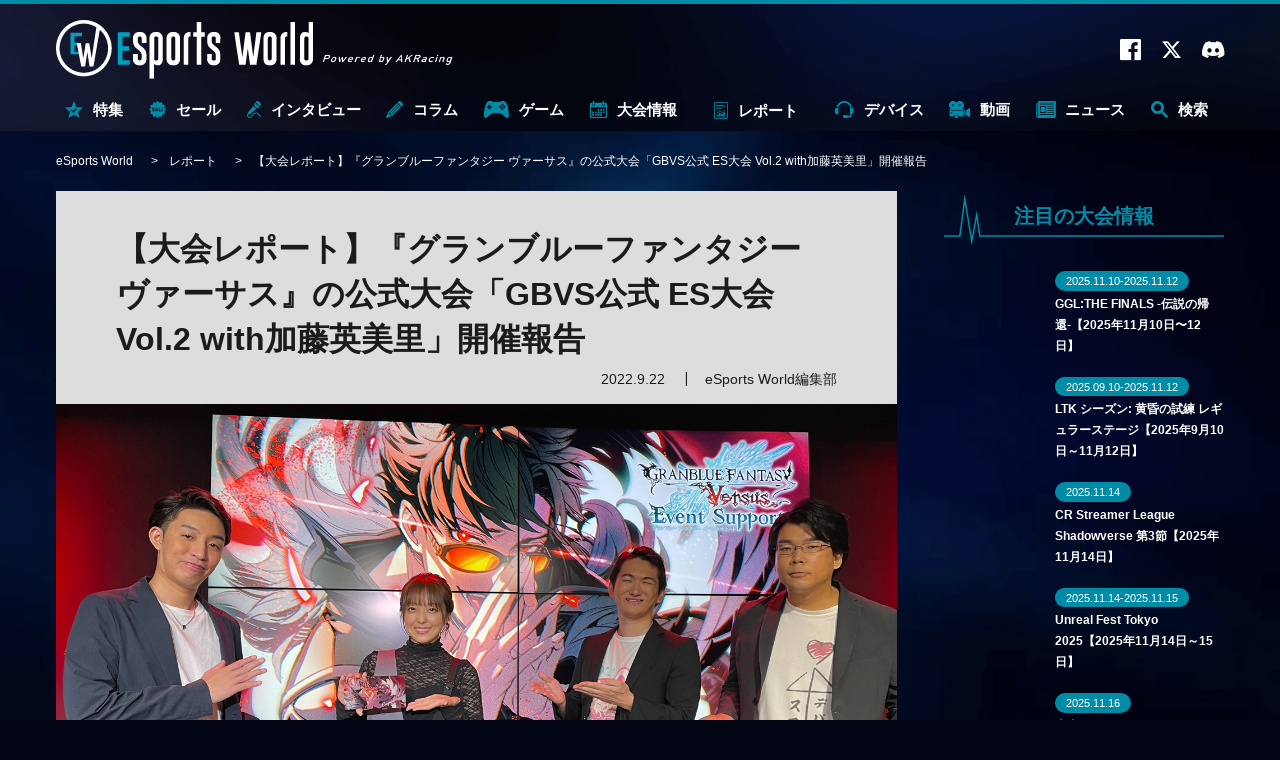

--- FILE ---
content_type: application/javascript
request_url: https://esports-world.jp/js/common.js?t=1748946069
body_size: 1713
content:
!function(e){var t={};function r(n){if(t[n])return t[n].exports;var o=t[n]={i:n,l:!1,exports:{}};return e[n].call(o.exports,o,o.exports,r),o.l=!0,o.exports}r.m=e,r.c=t,r.d=function(e,t,n){r.o(e,t)||Object.defineProperty(e,t,{enumerable:!0,get:n})},r.r=function(e){"undefined"!=typeof Symbol&&Symbol.toStringTag&&Object.defineProperty(e,Symbol.toStringTag,{value:"Module"}),Object.defineProperty(e,"__esModule",{value:!0})},r.t=function(e,t){if(1&t&&(e=r(e)),8&t)return e;if(4&t&&"object"==typeof e&&e&&e.__esModule)return e;var n=Object.create(null);if(r.r(n),Object.defineProperty(n,"default",{enumerable:!0,value:e}),2&t&&"string"!=typeof e)for(var o in e)r.d(n,o,function(t){return e[t]}.bind(null,o));return n},r.n=function(e){var t=e&&e.__esModule?function(){return e.default}:function(){return e};return r.d(t,"a",t),t},r.o=function(e,t){return Object.prototype.hasOwnProperty.call(e,t)},r.p="",r(r.s=0)}([function(e,t,r){"use strict";r.r(t);r(1)},function(e,t){!function(e,t,r,n){n.insertAdjacentHTML("beforeend",'<div id="background"></div>');var o=t.querySelector(".pageContainer__inner"),c=t.querySelector(".pageHeader"),s=t.querySelector("body > .commercial"),l=c.offsetHeight;function a(){var r=e.innerWidth-t.body.clientWidth;t.body.style.setProperty("--scrollBarWidth","".concat(r,"px"));var n=e.scrollY||t.documentElement.scrollTop;n>l?(o.classList.add("-adjust"),n>l+80&&c.classList.add("-adjust")):(c.classList.remove("-adjust"),o.classList.remove("-adjust")),n}e.screen.availWidth<769&&s&&(l+=s.offsetHeight),e.addEventListener("load",a);var i=t.querySelector(".drawer__button");i&&i.addEventListener("click",function(){var r=e.scrollY||t.documentElement.scrollTop;c.getBoundingClientRect().top>0&&(r=c.getBoundingClientRect().top),n.classList.contains("noscroll")?(r=Math.abs(parseInt(e.getComputedStyle(n).top))||0,n.classList.remove("noscroll"),e.scrollTo(0,r)):(n.classList.add("noscroll"),n.style.top="-".concat(r,"px"))});var u=t.querySelector(".pagetop"),d=0;e.addEventListener("scroll",function(){a();var r=t.body.offsetHeight,n=e.screen.availHeight+(e.scrollY||t.documentElement.scrollTop);(e.scrollY||t.documentElement.scrollTop)>200?u.classList.add("active"):u.classList.remove("active"),d=e.screen.availWidth>568?346:262,u.style.bottom=(r-n)/r<=.015?"".concat(d,"px"):""});var f=t.querySelector(".searchMenu"),v=t.querySelector(".header__searchMenu"),h=t.querySelectorAll(".search-form__close");v.addEventListener("click",function(e){return e.stopPropagation()},!1),f.addEventListener("click",function(e){e.preventDefault(),e.stopPropagation();var t=f.querySelector(".search-form__input");f.classList.contains("open")?f.classList.remove("open"):(f.classList.add("open"),t.focus())},!1),h.length>0&&h.forEach(function(e){e.addEventListener("click",function(){var t=e.closest(".search-form").querySelector(".search-form__input");0===t.value.length&&f.classList.remove("open"),t.value=""},!1)}),e.screen.availWidth>768&&f.classList.contains("open")&&t.addEventListener("click",function(){f.classList.remove("open"),t.querySelector(".search-form__input").forEach(function(e){return e.value=""})},!1);var p=t.querySelectorAll("#search-sp, #search-close-sp");p.length>0&&p.forEach(function(e){e.addEventListener("click",function(){n.classList.contains("scroll")?n.classList.remove("scroll"):n.classList.add("scroll")})});var m=t.querySelectorAll(".tabs__block"),y=t.querySelectorAll(".tabs__nav__item__btn");y.length>0&&y.forEach(function(e){e.addEventListener("click",function(r){r.preventDefault();var n=e.getAttribute("href")||"";y.forEach(function(e){return e.classList.remove("active")}),m.forEach(function(e){return e.classList.remove("active")}),e.classList.add("active"),n&&t.querySelector(n).classList.add("active")},!1)});var g=t.querySelectorAll(".scroll-anchor");g.length>0&&g.forEach(function(n){n.addEventListener("click",function(n){n.preventDefault();var o=n.currentTarget,c=t.querySelector(".pageHeader").offsetHeight,s=o.getAttribute("href"),l=t.querySelector("#"===s||""===s?"html":s);return new Promise(function(e){return e(r.style.scrollBehavior="smooth")}).then(function(r){return e.scrollTo(0,l.getBoundingClientRect().top+(e.pageYOffset||t.documentElement.scrollTop)-c),r}).then(function(e){return r.style.scrollBehavior="",e})})});var L=t.querySelectorAll('.post__detail .heading a[href^="#"]');L.length>0&&L.forEach(function(n){n.addEventListener("click",function(n){r.style.scrollBehavior="smooths",n.preventDefault();var o=n.currentTarget,c=t.querySelector(".pageHeader").offsetHeight,s=o.getAttribute("href"),l=t.querySelector("#"===s||""===s?"html":s);return new Promise(function(e){return e(r.style.scrollBehavior="smooth")}).then(function(r){return e.scrollTo(0,l.getBoundingClientRect().top+(e.pageYOffset||t.documentElement.scrollTop)-c),r}).then(function(e){return r.style.scrollBehavior="",e})})});var b=t.querySelector(".button-submit");b&&b.classList.add("-disabled");var E=t.querySelectorAll(".checkWrap input");E.length>0&&E.forEach(function(e){e.addEventListener("change",function(){e.checked?b.classList.remove("-disabled"):b.classList.add("-disabled")})});var S=t.querySelectorAll("[data-switch]");S.length>0&&S.forEach(function(e,r,n){e.addEventListener("click",function(r){"submit"===!e.type&&r.preventDefault();var o=e.dataset.switch,c=e.dataset.switchClass||"active",s=e.hasAttribute("data-switch-only-one"),l=e.dataset.switchIndex,a=t.querySelectorAll("".concat(o));if(!l||a[l])return l&&a[l]?s?new Promise(function(e){return a.forEach(function(e){return e.classList.remove(c)}),n.forEach(function(e){return e.classList.remove(c)}),e()}).then(function(){e.classList.add(c),a[l].classList.add(c)}):a[l].classList.toggle(c):void a.forEach(function(e){return e.classList.toggle(c)})})})}(window,document,document.documentElement,document.body)}]);

--- FILE ---
content_type: image/svg+xml
request_url: https://esports-world.jp/images/svg/line_small.svg
body_size: 541
content:
<?xml version="1.0" encoding="utf-8"?>
<!-- Generator: Adobe Illustrator 23.0.2, SVG Export Plug-In . SVG Version: 6.00 Build 0)  -->
<svg version="1.1" id="レイヤー_1" xmlns="http://www.w3.org/2000/svg" xmlns:xlink="http://www.w3.org/1999/xlink" x="0px"
	 y="0px" viewBox="0 0 280 50" style="enable-background:new 0 0 280 50;" xml:space="preserve">
<style type="text/css">
	.st0{fill:none;stroke:#008BA7;stroke-width:1.5;stroke-miterlimit:10;}
</style>
<title>line</title>
<g>
	<g id="レイヤー_1-2">
		<polyline class="st0" points="280,40.9 35.9,40.9 32.7,19.8 27.8,46.3 20.7,3.8 15.9,40.9 0,40.9 		"/>
	</g>
</g>
</svg>


--- FILE ---
content_type: image/svg+xml
request_url: https://esports-world.jp/images/svg/crown02.svg
body_size: 274
content:
<svg xmlns="http://www.w3.org/2000/svg" viewBox="0 0 247.9 241">
<defs><style>.cls-1{fill:#b2b4b4;}</style></defs>
<title>crown</title>
<g id="レイヤー_2" data-name="レイヤー 2">
<g id="レイヤー_2-2" data-name="レイヤー 2">
<polygon class="cls-1" points="189.6 127.8 123.9 0 58.2 127.8 0 93 0 241 247.9 241 247.9 93 189.6 127.8"/>
</g>
</g>
</svg>

--- FILE ---
content_type: image/svg+xml
request_url: https://esports-world.jp/images/svg/crown03.svg
body_size: 274
content:
<svg xmlns="http://www.w3.org/2000/svg" viewBox="0 0 247.9 241">
<defs><style>.cls-1{fill:#ae551f;}</style></defs>
<title>crown</title>
<g id="レイヤー_2" data-name="レイヤー 2">
<g id="レイヤー_2-2" data-name="レイヤー 2">
<polygon class="cls-1" points="189.6 127.8 123.9 0 58.2 127.8 0 93 0 241 247.9 241 247.9 93 189.6 127.8"/>
</g>
</g>
</svg>

--- FILE ---
content_type: text/javascript; charset=utf-8
request_url: https://spnx.jp/spnx-logger.js
body_size: 7556
content:
!function(n){var r={};function o(t){if(r[t])return r[t].exports;var e=r[t]={i:t,l:!1,exports:{}};return n[t].call(e.exports,e,e.exports,o),e.l=!0,e.exports}o.m=n,o.c=r,o.d=function(t,e,n){o.o(t,e)||Object.defineProperty(t,e,{enumerable:!0,get:n})},o.r=function(t){"undefined"!=typeof Symbol&&Symbol.toStringTag&&Object.defineProperty(t,Symbol.toStringTag,{value:"Module"}),Object.defineProperty(t,"__esModule",{value:!0})},o.t=function(e,t){if(1&t&&(e=o(e)),8&t)return e;if(4&t&&"object"==typeof e&&e&&e.__esModule)return e;var n=Object.create(null);if(o.r(n),Object.defineProperty(n,"default",{enumerable:!0,value:e}),2&t&&"string"!=typeof e)for(var r in e)o.d(n,r,function(t){return e[t]}.bind(null,r));return n},o.n=function(t){var e=t&&t.__esModule?function(){return t.default}:function(){return t};return o.d(e,"a",e),e},o.o=function(t,e){return Object.prototype.hasOwnProperty.call(t,e)},o.p="",o(o.s=13)}([function(t,e,n){"use strict";Object.defineProperty(e,"__esModule",{value:!0}),e.postRecommendation=e.initPageview=e.getConstants=void 0;var r=Object.assign||function(t){for(var e=1;e<arguments.length;e++){var n=arguments[e];for(var r in n)Object.prototype.hasOwnProperty.call(n,r)&&(t[r]=n[r])}return t};n(5);var i=n(2),o=n(3),s=n(1),a=n(4),u=void 0,c=void 0,d=void 0,h=[],l={siteId:"",modules:[]},p=(e.getConstants=function(){return{siteId:u,clientId:c,pageviewId:d,modules:h,params:l}},function(){document.addEventListener("click",function(t){var e,n,r,o=function(t){for(;t;){if("a"===(t.nodeName||t.tagName).toLowerCase())return t;t=t.parentNode}return null}(t.target||t.srcElement);o&&(e=o,n=t.target,r=(0,s.getBodyForClickLinkEvent)(e,n),(0,i.callApi)("postEventClickLink",{body:r}))})});e.initPageview=function(t){return l=r({},l,t),u=t.siteId,(0,o.getClientId)().then(function(t){var e={siteId:u,clientId:c=t,currentUrl:window.location.href,title:document.title,userAgent:navigator.userAgent};return(0,i.callApi)("postEventViewPage",{body:e}).then(function(t){return d=t.data.pageviewId,p(),(0,a.initIntersectionObserver)(),t})})},e.postRecommendation=function(e){var t={moduleId:e.moduleId,length:e.length,pageviewId:d,siteId:u,clientId:c,currentUrl:window.location.href,title:document.title,userAgent:navigator.userAgent,language:navigator.language,referer:document.referrer},n="banner"===e.type?"postRecommendationBanner":"postRecommendationPost";return(0,i.callApi)(n,{body:t}).then(function(t){return h.push({moduleId:e.moduleId,recommendationId:t.data.recommendationId}),t}).catch(function(t){return t})}},function(t,e,n){"use strict";Object.defineProperty(e,"__esModule",{value:!0}),e.getModuleElmFromModuleId=e.getBodyForClickLinkEvent=e.getPostUrlsFromModule=void 0;var c=n(0),r=(e.getPostUrlsFromModule=function(t){var e=r(t).querySelectorAll("a"),n=[];return e.length&&e.forEach(function(t){n.push(t.href)}),n},e.getBodyForClickLinkEvent=function(t,e){var n=function(t){for(;t;){if(t.dataset&&t.dataset.spnxModule)return t;t=t.parentNode}return null}(t),r=(0,c.getConstants)(),o="IMG"===e.nodeName||e.querySelector("img")?"thumbnail":"text",i={siteId:r.siteId,clientId:r.clientId,pageviewId:r.pageviewId,url:t.href};if(n){var s=n.dataset.spnxModule,a=r.params.modules.find(function(t){return t.id===s})||{},u=r.modules.find(function(t){return t.moduleId===s});u&&(i.recommendationId=u.recommendationId),i.moduleId=s,i.appearance=o,t.dataset.spnxItemId&&(i.itemId=t.dataset.spnxItemId),i.itemType=a.type||n.dataset.spnxModuleType||"post"}return i},e.getModuleElmFromModuleId=function(t){return document.querySelector('[data-spnx-module="'+t+'"]')})},function(t,e,n){"use strict";Object.defineProperty(e,"__esModule",{value:!0}),e.callApi=void 0;var l=Object.assign||function(t){for(var e=1;e<arguments.length;e++){var n=arguments[e];for(var r in n)Object.prototype.hasOwnProperty.call(n,r)&&(t[r]=n[r])}return t};n(6);var p={postEventViewPage:{path:"https://api.spnx.jp/api/v1/event/view/page",method:"POST"},postEventViewModule:{path:"https://api.spnx.jp/api/v1/event/view/module",method:"POST"},postEventClickLink:{path:"https://api.spnx.jp/api/v1/event/click/link",method:"POST"},getRecommendation:{path:"https://api.spnx.jp/api/v1/recommendation",method:"GET"},postRecommendationPost:{path:"https://api.spnx.jp/api/v1/recommendation/post",method:"POST"},postRecommendationBanner:{path:"https://api.spnx.jp/api/v1/recommendation/banner",method:"POST"}};e.callApi=function(t){var e=1<arguments.length&&void 0!==arguments[1]?arguments[1]:{},n="";e.query&&(n="?"+Object.keys(e.query).map(function(t){return t+"="+e.query[t]}).join("&"));var r,o,i,s,a,u,c,d,h=p[t].path;return h=e.itemId?h+"/"+e.itemId:h,h=p[t].optionPath?h+p[t].optionPath:h,h+=n,"postEventClickLink"===t||"postEventViewModule"===t?(p[t].method,r=h,o=e.body,i=new FormData,Object.keys(o).forEach(function(t){o[t]&&i.append(t,o[t])}),void navigator.sendBeacon(r,i)):(s=p[t].method,a=h,u=e.body,c=!0,d=void 0!==u?JSON.stringify(u):null,new Promise(function(n,r){var o={method:s,headers:new Headers({"Content-Type":"application/json"}),mode:"cors",credentials:"include",accept:"application/json",body:d};"GET"===s&&(delete o.body,delete o.headers),function e(t){return fetch(a,t).then(function(t){t.ok?n(t):c?(c=!1,e(o)):r(t)})}(o)})).then(function(t){return t.json()}).then(function(t){return t}).catch(function(e){return e.json().then(function(t){return Promise.reject(l({},t,{status:e.status}))})})}},function(t,e,n){"use strict";Object.defineProperty(e,"__esModule",{value:!0}),e.initRelayIframe=e.getClientId=void 0;var r,o=n(7),i=(r=o)&&r.__esModule?r:{default:r};var s=void 0,a=(e.getClientId=function(){var r=void 0;return a().then(function(t){var e=window.localStorage.spnxfpcId,n=t.spnxClientId;return e?r=e:(n?r=n:(r=(0,i.default)(),c("spnxClientId",r)),window.localStorage.spnxfpcId=r)})},function(){return new Promise(function(e,n){var r=0;!function t(){return s?e(s):10<++r?n():void setTimeout(t,100)}()})}),u=document.createElement("iframe");u.style.display="none",u.src="https://spnx.jp/relay.html";e.initRelayIframe=function(){return document.body.appendChild(u),new Promise(function(t){u.onload=function(){return d(),window.addEventListener("message",h),t()}})};var c=function(t,e){var n={type:"setValue",name:t,value:e};u.contentWindow.postMessage(n,"https://spnx.jp")},d=function(t){var e={type:"getValue",name:t};u.contentWindow.postMessage(e,"https://spnx.jp")},h=function(t){"https://spnx.jp"===event.origin&&(s=t.data)}},function(t,e,n){"use strict";Object.defineProperty(e,"__esModule",{value:!0}),e.isInViewModule=e.initIntersectionObserver=void 0;var o=n(0),i=n(1),s=n(2),r=n(1),a=void 0,u=[],c=function(t){var e=(0,i.getPostUrlsFromModule)(t);if(e.length&&!u.includes(t)){u.push(t);var n=(0,o.getConstants)(),r={siteId:n.siteId,clientId:n.clientId,pageviewId:n.pageviewId,moduleId:t,urls:e};(0,s.callApi)("postEventViewModule",{body:r})}},d=function(t){var e=t.boundingClientRect||t.getBoundingClientRect();return 0<e.height&&0<e.width&&.9<window.innerHeight/e.bottom};e.initIntersectionObserver=function(){for(var t=[],e=0;e<10;e++)t.push(e/10);a=new IntersectionObserver(function(t){t.forEach(function(t){if(d(t)){var e=t.target.dataset.spnxModule;c(e)}})},{rootMargin:"0px",threshold:t}),document.querySelectorAll("[data-spnx-module]").forEach(function(t){return e=t,void a.observe(e);var e})},e.isInViewModule=function(t){var e=(0,r.getModuleElmFromModuleId)(t);e&&d(e)&&c(t)}},function(t,e){!function(y,m){"use strict";if("IntersectionObserver"in y&&"IntersectionObserverEntry"in y&&"intersectionRatio"in y.IntersectionObserverEntry.prototype)"isIntersecting"in y.IntersectionObserverEntry.prototype||Object.defineProperty(y.IntersectionObserverEntry.prototype,"isIntersecting",{get:function(){return 0<this.intersectionRatio}});else{var e=[];t.prototype.THROTTLE_TIMEOUT=100,t.prototype.POLL_INTERVAL=null,t.prototype.USE_MUTATION_OBSERVER=!0,t.prototype.observe=function(e){if(!this._observationTargets.some(function(t){return t.element==e})){if(!e||1!=e.nodeType)throw new Error("target must be an Element");this._registerInstance(),this._observationTargets.push({element:e,entry:null}),this._monitorIntersections(),this._checkForIntersections()}},t.prototype.unobserve=function(e){this._observationTargets=this._observationTargets.filter(function(t){return t.element!=e}),this._observationTargets.length||(this._unmonitorIntersections(),this._unregisterInstance())},t.prototype.disconnect=function(){this._observationTargets=[],this._unmonitorIntersections(),this._unregisterInstance()},t.prototype.takeRecords=function(){var t=this._queuedEntries.slice();return this._queuedEntries=[],t},t.prototype._initThresholds=function(t){var e=t||[0];return Array.isArray(e)||(e=[e]),e.sort().filter(function(t,e,n){if("number"!=typeof t||isNaN(t)||t<0||1<t)throw new Error("threshold must be a number between 0 and 1 inclusively");return t!==n[e-1]})},t.prototype._parseRootMargin=function(t){var e=(t||"0px").split(/\s+/).map(function(t){var e=/^(-?\d*\.?\d+)(px|%)$/.exec(t);if(!e)throw new Error("rootMargin must be specified in pixels or percent");return{value:parseFloat(e[1]),unit:e[2]}});return e[1]=e[1]||e[0],e[2]=e[2]||e[0],e[3]=e[3]||e[1],e},t.prototype._monitorIntersections=function(){this._monitoringIntersections||(this._monitoringIntersections=!0,this.POLL_INTERVAL?this._monitoringInterval=setInterval(this._checkForIntersections,this.POLL_INTERVAL):(n(y,"resize",this._checkForIntersections,!0),n(m,"scroll",this._checkForIntersections,!0),this.USE_MUTATION_OBSERVER&&"MutationObserver"in y&&(this._domObserver=new MutationObserver(this._checkForIntersections),this._domObserver.observe(m,{attributes:!0,childList:!0,characterData:!0,subtree:!0}))))},t.prototype._unmonitorIntersections=function(){this._monitoringIntersections&&(this._monitoringIntersections=!1,clearInterval(this._monitoringInterval),this._monitoringInterval=null,r(y,"resize",this._checkForIntersections,!0),r(m,"scroll",this._checkForIntersections,!0),this._domObserver&&(this._domObserver.disconnect(),this._domObserver=null))},t.prototype._checkForIntersections=function(){var a=this._rootIsInDom(),u=a?this._getRootRect():{top:0,bottom:0,left:0,right:0,width:0,height:0};this._observationTargets.forEach(function(t){var e=t.element,n=v(e),r=this._rootContainsTarget(e),o=t.entry,i=a&&r&&this._computeTargetAndRootIntersection(e,u),s=t.entry=new c({time:y.performance&&performance.now&&performance.now(),target:e,boundingClientRect:n,rootBounds:u,intersectionRect:i});o?a&&r?this._hasCrossedThreshold(o,s)&&this._queuedEntries.push(s):o&&o.isIntersecting&&this._queuedEntries.push(s):this._queuedEntries.push(s)},this),this._queuedEntries.length&&this._callback(this.takeRecords(),this)},t.prototype._computeTargetAndRootIntersection=function(t,e){if("none"!=y.getComputedStyle(t).display){for(var n,r,o,i,s,a,u,c,d=v(t),h=b(t),l=!1;!l;){var p=null,f=1==h.nodeType?y.getComputedStyle(h):{};if("none"==f.display)return;if(h==this.root||h==m?(l=!0,p=e):h!=m.body&&h!=m.documentElement&&"visible"!=f.overflow&&(p=v(h)),p&&(n=p,r=d,void 0,o=Math.max(n.top,r.top),i=Math.min(n.bottom,r.bottom),s=Math.max(n.left,r.left),a=Math.min(n.right,r.right),c=i-o,!(d=0<=(u=a-s)&&0<=c&&{top:o,bottom:i,left:s,right:a,width:u,height:c})))break;h=b(h)}return d}},t.prototype._getRootRect=function(){var t;if(this.root)t=v(this.root);else{var e=m.documentElement,n=m.body;t={top:0,left:0,right:e.clientWidth||n.clientWidth,width:e.clientWidth||n.clientWidth,bottom:e.clientHeight||n.clientHeight,height:e.clientHeight||n.clientHeight}}return this._expandRectByRootMargin(t)},t.prototype._expandRectByRootMargin=function(n){var t=this._rootMarginValues.map(function(t,e){return"px"==t.unit?t.value:t.value*(e%2?n.width:n.height)/100}),e={top:n.top-t[0],right:n.right+t[1],bottom:n.bottom+t[2],left:n.left-t[3]};return e.width=e.right-e.left,e.height=e.bottom-e.top,e},t.prototype._hasCrossedThreshold=function(t,e){var n=t&&t.isIntersecting?t.intersectionRatio||0:-1,r=e.isIntersecting?e.intersectionRatio||0:-1;if(n!==r)for(var o=0;o<this.thresholds.length;o++){var i=this.thresholds[o];if(i==n||i==r||i<n!=i<r)return!0}},t.prototype._rootIsInDom=function(){return!this.root||o(m,this.root)},t.prototype._rootContainsTarget=function(t){return o(this.root||m,t)},t.prototype._registerInstance=function(){e.indexOf(this)<0&&e.push(this)},t.prototype._unregisterInstance=function(){var t=e.indexOf(this);-1!=t&&e.splice(t,1)},y.IntersectionObserver=t,y.IntersectionObserverEntry=c}function c(t){this.time=t.time,this.target=t.target,this.rootBounds=t.rootBounds,this.boundingClientRect=t.boundingClientRect,this.intersectionRect=t.intersectionRect||{top:0,bottom:0,left:0,right:0,width:0,height:0},this.isIntersecting=!!t.intersectionRect;var e=this.boundingClientRect,n=e.width*e.height,r=this.intersectionRect,o=r.width*r.height;this.intersectionRatio=n?Number((o/n).toFixed(4)):this.isIntersecting?1:0}function t(t,e){var n,r,o,i=e||{};if("function"!=typeof t)throw new Error("callback must be a function");if(i.root&&1!=i.root.nodeType)throw new Error("root must be an Element");this._checkForIntersections=(n=this._checkForIntersections.bind(this),r=this.THROTTLE_TIMEOUT,o=null,function(){o||(o=setTimeout(function(){n(),o=null},r))}),this._callback=t,this._observationTargets=[],this._queuedEntries=[],this._rootMarginValues=this._parseRootMargin(i.rootMargin),this.thresholds=this._initThresholds(i.threshold),this.root=i.root||null,this.rootMargin=this._rootMarginValues.map(function(t){return t.value+t.unit}).join(" ")}function n(t,e,n,r){"function"==typeof t.addEventListener?t.addEventListener(e,n,r||!1):"function"==typeof t.attachEvent&&t.attachEvent("on"+e,n)}function r(t,e,n,r){"function"==typeof t.removeEventListener?t.removeEventListener(e,n,r||!1):"function"==typeof t.detatchEvent&&t.detatchEvent("on"+e,n)}function v(t){var e;try{e=t.getBoundingClientRect()}catch(t){}return e?(e.width&&e.height||(e={top:e.top,right:e.right,bottom:e.bottom,left:e.left,width:e.right-e.left,height:e.bottom-e.top}),e):{top:0,bottom:0,left:0,right:0,width:0,height:0}}function o(t,e){for(var n=e;n;){if(n==t)return!0;n=b(n)}return!1}function b(t){var e=t.parentNode;return e&&11==e.nodeType&&e.host?e.host:e&&e.assignedSlot?e.assignedSlot.parentNode:e}}(window,document)},function(t,e,n){"use strict";n.r(e),n.d(e,"Headers",function(){return c}),n.d(e,"Request",function(){return m}),n.d(e,"Response",function(){return b}),n.d(e,"DOMException",function(){return w}),n.d(e,"fetch",function(){return I});var a={searchParams:"URLSearchParams"in self,iterable:"Symbol"in self&&"iterator"in Symbol,blob:"FileReader"in self&&"Blob"in self&&function(){try{return new Blob,!0}catch(t){return!1}}(),formData:"FormData"in self,arrayBuffer:"ArrayBuffer"in self};if(a.arrayBuffer)var r=["[object Int8Array]","[object Uint8Array]","[object Uint8ClampedArray]","[object Int16Array]","[object Uint16Array]","[object Int32Array]","[object Uint32Array]","[object Float32Array]","[object Float64Array]"],o=ArrayBuffer.isView||function(t){return t&&-1<r.indexOf(Object.prototype.toString.call(t))};function i(t){if("string"!=typeof t&&(t=String(t)),/[^a-z0-9\-#$%&'*+.^_`|~]/i.test(t))throw new TypeError("Invalid character in header field name");return t.toLowerCase()}function s(t){return"string"!=typeof t&&(t=String(t)),t}function u(e){var t={next:function(){var t=e.shift();return{done:void 0===t,value:t}}};return a.iterable&&(t[Symbol.iterator]=function(){return t}),t}function c(e){this.map={},e instanceof c?e.forEach(function(t,e){this.append(e,t)},this):Array.isArray(e)?e.forEach(function(t){this.append(t[0],t[1])},this):e&&Object.getOwnPropertyNames(e).forEach(function(t){this.append(t,e[t])},this)}function d(t){if(t.bodyUsed)return Promise.reject(new TypeError("Already read"));t.bodyUsed=!0}function h(n){return new Promise(function(t,e){n.onload=function(){t(n.result)},n.onerror=function(){e(n.error)}})}function l(t){var e=new FileReader,n=h(e);return e.readAsArrayBuffer(t),n}function p(t){if(t.slice)return t.slice(0);var e=new Uint8Array(t.byteLength);return e.set(new Uint8Array(t)),e.buffer}function f(){return this.bodyUsed=!1,this._initBody=function(t){var e;(this._bodyInit=t)?"string"==typeof t?this._bodyText=t:a.blob&&Blob.prototype.isPrototypeOf(t)?this._bodyBlob=t:a.formData&&FormData.prototype.isPrototypeOf(t)?this._bodyFormData=t:a.searchParams&&URLSearchParams.prototype.isPrototypeOf(t)?this._bodyText=t.toString():a.arrayBuffer&&a.blob&&((e=t)&&DataView.prototype.isPrototypeOf(e))?(this._bodyArrayBuffer=p(t.buffer),this._bodyInit=new Blob([this._bodyArrayBuffer])):a.arrayBuffer&&(ArrayBuffer.prototype.isPrototypeOf(t)||o(t))?this._bodyArrayBuffer=p(t):this._bodyText=t=Object.prototype.toString.call(t):this._bodyText="",this.headers.get("content-type")||("string"==typeof t?this.headers.set("content-type","text/plain;charset=UTF-8"):this._bodyBlob&&this._bodyBlob.type?this.headers.set("content-type",this._bodyBlob.type):a.searchParams&&URLSearchParams.prototype.isPrototypeOf(t)&&this.headers.set("content-type","application/x-www-form-urlencoded;charset=UTF-8"))},a.blob&&(this.blob=function(){var t=d(this);if(t)return t;if(this._bodyBlob)return Promise.resolve(this._bodyBlob);if(this._bodyArrayBuffer)return Promise.resolve(new Blob([this._bodyArrayBuffer]));if(this._bodyFormData)throw new Error("could not read FormData body as blob");return Promise.resolve(new Blob([this._bodyText]))},this.arrayBuffer=function(){return this._bodyArrayBuffer?d(this)||Promise.resolve(this._bodyArrayBuffer):this.blob().then(l)}),this.text=function(){var t,e,n,r=d(this);if(r)return r;if(this._bodyBlob)return t=this._bodyBlob,e=new FileReader,n=h(e),e.readAsText(t),n;if(this._bodyArrayBuffer)return Promise.resolve(function(t){for(var e=new Uint8Array(t),n=new Array(e.length),r=0;r<e.length;r++)n[r]=String.fromCharCode(e[r]);return n.join("")}(this._bodyArrayBuffer));if(this._bodyFormData)throw new Error("could not read FormData body as text");return Promise.resolve(this._bodyText)},a.formData&&(this.formData=function(){return this.text().then(v)}),this.json=function(){return this.text().then(JSON.parse)},this}c.prototype.append=function(t,e){t=i(t),e=s(e);var n=this.map[t];this.map[t]=n?n+", "+e:e},c.prototype.delete=function(t){delete this.map[i(t)]},c.prototype.get=function(t){return t=i(t),this.has(t)?this.map[t]:null},c.prototype.has=function(t){return this.map.hasOwnProperty(i(t))},c.prototype.set=function(t,e){this.map[i(t)]=s(e)},c.prototype.forEach=function(t,e){for(var n in this.map)this.map.hasOwnProperty(n)&&t.call(e,this.map[n],n,this)},c.prototype.keys=function(){var n=[];return this.forEach(function(t,e){n.push(e)}),u(n)},c.prototype.values=function(){var e=[];return this.forEach(function(t){e.push(t)}),u(e)},c.prototype.entries=function(){var n=[];return this.forEach(function(t,e){n.push([e,t])}),u(n)},a.iterable&&(c.prototype[Symbol.iterator]=c.prototype.entries);var y=["DELETE","GET","HEAD","OPTIONS","POST","PUT"];function m(t,e){var n,r,o=(e=e||{}).body;if(t instanceof m){if(t.bodyUsed)throw new TypeError("Already read");this.url=t.url,this.credentials=t.credentials,e.headers||(this.headers=new c(t.headers)),this.method=t.method,this.mode=t.mode,this.signal=t.signal,o||null==t._bodyInit||(o=t._bodyInit,t.bodyUsed=!0)}else this.url=String(t);if(this.credentials=e.credentials||this.credentials||"same-origin",!e.headers&&this.headers||(this.headers=new c(e.headers)),this.method=(n=e.method||this.method||"GET",r=n.toUpperCase(),-1<y.indexOf(r)?r:n),this.mode=e.mode||this.mode||null,this.signal=e.signal||this.signal,this.referrer=null,("GET"===this.method||"HEAD"===this.method)&&o)throw new TypeError("Body not allowed for GET or HEAD requests");this._initBody(o)}function v(t){var o=new FormData;return t.trim().split("&").forEach(function(t){if(t){var e=t.split("="),n=e.shift().replace(/\+/g," "),r=e.join("=").replace(/\+/g," ");o.append(decodeURIComponent(n),decodeURIComponent(r))}}),o}function b(t,e){e||(e={}),this.type="default",this.status=void 0===e.status?200:e.status,this.ok=200<=this.status&&this.status<300,this.statusText="statusText"in e?e.statusText:"OK",this.headers=new c(e.headers),this.url=e.url||"",this._initBody(t)}m.prototype.clone=function(){return new m(this,{body:this._bodyInit})},f.call(m.prototype),f.call(b.prototype),b.prototype.clone=function(){return new b(this._bodyInit,{status:this.status,statusText:this.statusText,headers:new c(this.headers),url:this.url})},b.error=function(){var t=new b(null,{status:0,statusText:""});return t.type="error",t};var g=[301,302,303,307,308];b.redirect=function(t,e){if(-1===g.indexOf(e))throw new RangeError("Invalid status code");return new b(null,{status:e,headers:{location:t}})};var w=self.DOMException;try{new w}catch(t){(w=function(t,e){this.message=t,this.name=e;var n=Error(t);this.stack=n.stack}).prototype=Object.create(Error.prototype),w.prototype.constructor=w}function I(o,s){return new Promise(function(r,t){var e=new m(o,s);if(e.signal&&e.signal.aborted)return t(new w("Aborted","AbortError"));var i=new XMLHttpRequest;function n(){i.abort()}i.onload=function(){var t,o,e={status:i.status,statusText:i.statusText,headers:(t=i.getAllResponseHeaders()||"",o=new c,t.replace(/\r?\n[\t ]+/g," ").split(/\r?\n/).forEach(function(t){var e=t.split(":"),n=e.shift().trim();if(n){var r=e.join(":").trim();o.append(n,r)}}),o)};e.url="responseURL"in i?i.responseURL:e.headers.get("X-Request-URL");var n="response"in i?i.response:i.responseText;r(new b(n,e))},i.onerror=function(){t(new TypeError("Network request failed"))},i.ontimeout=function(){t(new TypeError("Network request failed"))},i.onabort=function(){t(new w("Aborted","AbortError"))},i.open(e.method,e.url,!0),"include"===e.credentials?i.withCredentials=!0:"omit"===e.credentials&&(i.withCredentials=!1),"responseType"in i&&a.blob&&(i.responseType="blob"),e.headers.forEach(function(t,e){i.setRequestHeader(e,t)}),e.signal&&(e.signal.addEventListener("abort",n),i.onreadystatechange=function(){4===i.readyState&&e.signal.removeEventListener("abort",n)}),i.send(void 0===e._bodyInit?null:e._bodyInit)})}I.polyfill=!0,self.fetch||(self.fetch=I,self.Headers=c,self.Request=m,self.Response=b)},function(t,e,n){var f,y,m=n(8),v=n(9),b=0,g=0;t.exports=function(t,e,n){var r=e&&n||0,o=e||[],i=(t=t||{}).node||f,s=void 0!==t.clockseq?t.clockseq:y;if(null==i||null==s){var a=m();null==i&&(i=f=[1|a[0],a[1],a[2],a[3],a[4],a[5]]),null==s&&(s=y=16383&(a[6]<<8|a[7]))}var u=void 0!==t.msecs?t.msecs:(new Date).getTime(),c=void 0!==t.nsecs?t.nsecs:g+1,d=u-b+(c-g)/1e4;if(d<0&&void 0===t.clockseq&&(s=s+1&16383),(d<0||b<u)&&void 0===t.nsecs&&(c=0),1e4<=c)throw new Error("uuid.v1(): Can't create more than 10M uuids/sec");b=u,y=s;var h=(1e4*(268435455&(u+=122192928e5))+(g=c))%4294967296;o[r++]=h>>>24&255,o[r++]=h>>>16&255,o[r++]=h>>>8&255,o[r++]=255&h;var l=u/4294967296*1e4&268435455;o[r++]=l>>>8&255,o[r++]=255&l,o[r++]=l>>>24&15|16,o[r++]=l>>>16&255,o[r++]=s>>>8|128,o[r++]=255&s;for(var p=0;p<6;++p)o[r+p]=i[p];return e||v(o)}},function(t,e){var n="undefined"!=typeof crypto&&crypto.getRandomValues&&crypto.getRandomValues.bind(crypto)||"undefined"!=typeof msCrypto&&"function"==typeof window.msCrypto.getRandomValues&&msCrypto.getRandomValues.bind(msCrypto);if(n){var r=new Uint8Array(16);t.exports=function(){return n(r),r}}else{var o=new Array(16);t.exports=function(){for(var t,e=0;e<16;e++)0==(3&e)&&(t=4294967296*Math.random()),o[e]=t>>>((3&e)<<3)&255;return o}}},function(t,e){for(var o=[],n=0;n<256;++n)o[n]=(n+256).toString(16).substr(1);t.exports=function(t,e){var n=e||0,r=o;return[r[t[n++]],r[t[n++]],r[t[n++]],r[t[n++]],"-",r[t[n++]],r[t[n++]],"-",r[t[n++]],r[t[n++]],"-",r[t[n++]],r[t[n++]],"-",r[t[n++]],r[t[n++]],r[t[n++]],r[t[n++]],r[t[n++]],r[t[n++]]].join("")}},,,,function(t,e,n){"use strict";var r=n(0),o=n(3);window.spnxLog=function(t){(0,o.initRelayIframe)().then(function(){return(0,r.initPageview)(t)})}}]);

--- FILE ---
content_type: application/javascript
request_url: https://esports-world.jp/js/twitter_widget.js?t=1748946069
body_size: 371
content:
(function()
{
	var loaded = [];
	window.addEventListener('load', function()
	{
		var intersectionObserver = new IntersectionObserver(function(entries)
		{
			var i;
			var elements = [];
			for(i = 0; i < entries.length; ++i)
			{
				if(0 < entries[i].intersectionRatio && entries[i].isIntersecting)
				{
					elements.push(entries[i].target);
				}
			}

			for(i = 0; i < elements.length; ++i)
			{
				var element = elements[i];
				var src = element.getAttribute('data-src');

				if(!isLoaded(src))
				{
					var tag = document.createElement('script');
					tag.src = src;
					tag.setAttribute('charset', 'utf-8');
					element.appendChild(tag);
					loaded.push(src);
				}

				this.unobserve(element);
			}
		});

		var twitterTriggers = document.getElementsByClassName('twitter_script_trigger');
		var i;
		for(i = 0; i < twitterTriggers.length; ++i)
		{
			var twitterTrigger = twitterTriggers[i];
			intersectionObserver.observe(twitterTrigger);
		}
	});

	function isLoaded(src)
	{
		var i;
		for(i = 0; i < loaded.length; ++i)
		{
			if(loaded[i] == src)
			{
				return true;
			}
		}

		return false;
	}
})();


--- FILE ---
content_type: image/svg+xml
request_url: https://esports-world.jp/images/svg/line.svg
body_size: 271
content:
<svg xmlns="http://www.w3.org/2000/svg" viewBox="0 0 36 82.9"><defs><style>.cls-1{fill:none;stroke:#008ba7;stroke-miterlimit:10;stroke-width:1.5px}</style></defs><title>line</title><g id="レイヤー_2" data-name="レイヤー 2"><path class="cls-1" d="M35.3 69.2l-5.6-36.5-8.3 45.9L9.1 5.1.7 69.2" id="レイヤー_1-2" data-name="レイヤー 1"/></g></svg>